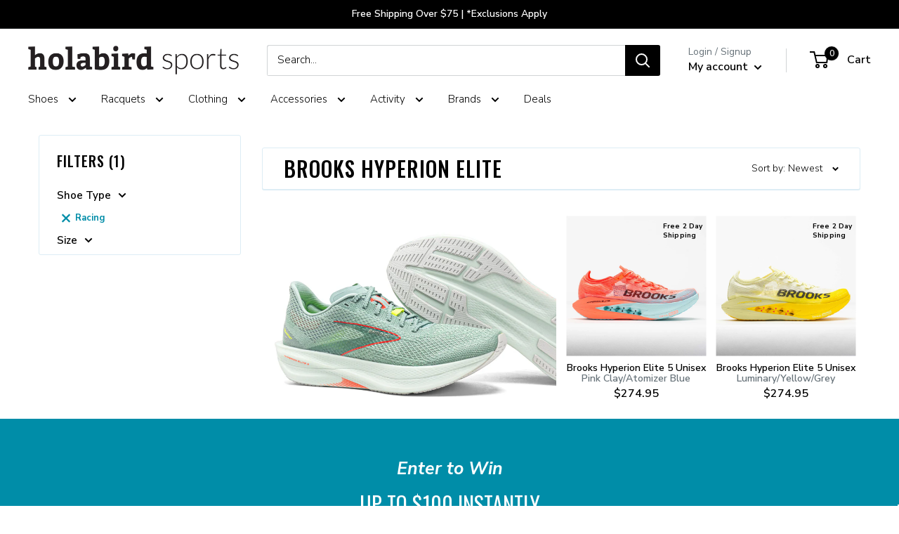

--- FILE ---
content_type: application/javascript; charset=utf-8
request_url: https://searchanise-ef84.kxcdn.com/preload_data.1T0U8M9s3R.js
body_size: 9949
content:
window.Searchanise.preloadedSuggestions=['on cloud','brooks ghost','tennis balls','new balance','brooks adrenaline gts','brooks glycerin','saucony type a','asics gel','pickleball shoes','new balance 101','hoka one one bondi','new balance 1010','new balance 990','new balance fresh foam','mizuno wave rider','hoka one one clifton','mizuno wave inspire','tennis strings','asics gt-2000','asics gel-kayano','on cloud x','tennis bags','brooks adrenaline','on cloud womens','brooks beast','hoka bondi','saucony stabil cs','saucony guide','brooks addiction','brooks launch','holabird sports','hoka bondi 8','asics gel-nimbus','new balance 110','new balance shoes','saucony triumph','new balance fresh foam 1080','on running','hoka one one arahi','brooks pr ld','mizuno waveknit','pickleball paddles','tennis shoes','brooks ariel','new balance 510','saucony kinvara','new balance 1540','on cloudsurfer','new balance 860','new balance 840','saucony ride iso','asics gel nimbus','asics gel kayano','brooks dyad','asics fa','altra torin','saucony omni','nike zoom w','altra escalante','brooks levitate','brooks ravenna','hoka womens','brooks revel','adidas ultraboost','saucony echelon','oofos ooriginal','new balance 574','new balance 940','new balance 880','on cloud waterproof','on cloudflyer','brooks transcend','on cloudflow','mens wide shoes','mizuno waveknit c','altra paradigm','asics gt-1000','hoka one one gaviota','adidas energy boost','mizuno wave sky','hoka one one','nike zoom d','mizuno wave horizon','womens hoka','new balance 1080','brooks ghost gtx','mens tennis shoes','asics gel-cumulus','new balance fresh foam vongo','adidas mi energy boost','saucony endorphin','mizuno wave prophecy','brooks ricochet','new balance 1500','altra provision','nike air zoom pegasus','new balance 890','hoka one one mach','new balance fuelcell','oofos ooahh sport','mizuno wave shadow','new balance 1340','skechers gorun ride','hoka one one hupana','brooks bedlam','reebok floatride run','saucony fastwitch','new balance 540','nike zoom fly','new balance 870','on cloudflash','skechers gorun forza','under armour speedform rc','altra duo','on cloudace','saucony shadow 6000','asics gel-ds trainer','new balance 580','new balance 991','on cloudrush','reebok floatride run fast','new balance 480','new balance 750','saucony liberty iso','new balance 1260','hoka one one elevon','new balance 1225','new balance fresh foam beacon','new balance 410','new balance 590','new balance 980','saucony ride','new balance 550','new balance 3090','new balance 999','under armour speedform europa','new balance 411','saucony jazz original','salomon sonic ra','hoka one one hupana wool','new balance 560','brooks pureflow','new balance 420','new balance 470','on cloud mens','new balance 009','apl techloom breeze','new balance 515','under armour threadborne blur','reebok grasse road','hoka one one cavu','new balance 775','new balance 1400','saucony freedom iso','running socks','new balance 670','new balance 5000','hoka clifton 9','new balance 481','adidas adizero rc','new balance 501','altra vanish-r','oofos oofos oomg fibre','on cloud 5','new balance 1300','nike air zoom vomero','oofos oofos oolala sandal','new balance 876','new balance 1690','oofos oofos oocloog','oofos oofos ooahh','oofos oofos oomg low','new balance 780','new balance 650','saucony freedom runner','adidas solar glide','under armour speedform slingshot','on cloudswift','new balance 770','new balance 795','new balance 680','new balance 572','saucony hurricane','new balance 450','hoka women','new balance 530','under armour hovr sonic','on running shoes','new balance 850','new balance 575','new balance 790','under armour hovr infinite','adidas solar boost','new balance 587','new balance 2040','asics novablast','asics gel-nimbus lite-show','yonex shoes','tennis bag','salomon predict ra','fila clothing','new balance 1150','oofos ooriginal sport','new balance 610','new balance fresh foam more','hoka one one evo rehi','new balance 517','new balance 635','new balance fresh foam zante','new balance fresh foam cruz','new balance 910','new balance 3190','new balance 3000','brooks gts 19','asics dynaflyte','altra one','under armour speedform velociti','asics metaride','adidas supernova','on cloudstratus','tennis socks','under armour speedform gemini','reebok flexweave run','adidas pure boost','adidas pureboost','on cloud terry','reebok floatride run fast pro','brooks glycerin womens','reebok harmony road','new balance 810','adidas solar glide st','salomon sonic pro','mizuno wave sonic','adidas pureboost dpr','new balance rubix','nike air zoom structure','saucony endorphin speed','altra solstice','saucony redeemer','hoka one one carbon x','new balance 1226','nike zoom all out low','nike air zoom pegasus turbo','tennis ball','under armour hovr sonic nc','salomon sonic ra pro','hoka one one rincon','nike free run','oofos oofos oolala luxe sandal','adidas adizero boston','nike epic react flyknit','asics gel-pursue','altra torin plush','asics gel nimbus 21','new balance 1765','asics metarun','altra escalante racer','adidas aerobounce','nike free tr','asics fuzex','nike zoom fly sp','altra instinct','wilson tennis balls','altra kayenta','mizuno sky waveknit','asics gel-quantum 180','asics gel-quantum 360','new balance 990v4','tennis overgrips','hoka mens','skechers gorun razor','brooks ghost 11','asics lyteracer ts','new balance fuelcell impulse','nike zoom fit','asics fuzex rush adapt','womens tennis shoes','adidas adizero tempo','new balance 690','adidas ultra boost st','reebok harmony racer','asics gel-fortitude','under armour hovr guardian','hoka one one hupana flow','new balance 1500 boa','hoka one one akasa','oofos ooahh sport flex','hoka one one ora','kayano womens','under armour charged bandit','on shoes','asics gel-quantum 360 knit','skechers gorun ultra road','altra iq','new balance 330','asics tartheredge','demo tennis racquets','hoka arahi','womens brooks','asics dynaflyte lite-show','saucony endorphin pro','brooks hyperion','altra intuition','running shoes','skechers gorun hyper','hoka one one hupana knit','asics nimbus','skechers gorun','new balance fresh foam 822','new balance fresh foam cruz knit','mens shoes','adidas pureboost go','hoka one one vanquish','brooks revel running shoe','asics glideride','new balance t2','under armour speedform xc','new balance 1490','saucony guide iso 2','saucony freedom','reebok one lite','saucony ideal','adidas adizero adios boost','adidas alphabounce','mens hoka','asics gel-foundation','mizuno wave rider waveknit','under armour hovr slk','womens shoes','361 degrees sensation','reebok runner','reebok one cushion','361 degrees spire','under armour micro g optimum','reebok one distance','361 degrees meraki','nike lunar fly','inov-8 mudclaw','adidas marathon','penn tennis balls','nike zoom fly flyknit','nike flex run','new balance fuelcell rebel','361 degrees strata','nike react infinity run flyknit','adidas energy bounce','on cloud 50 50','brooks neuro','hydro flask','saucony peregrine','skechers gorun maxroad','reebok gl','salomon sonic ra max','new balance fuelcell propel','inov-8 inov-8 mudclaw g 260','nike zoom strike','womens pickleball shoes','new balance 1290','nike air zoom elite','nike flex experience run','brooks women shoes','asics evoride','new balance fuelcell echo','tennis grips','saucony hurricane iso','nike flyknit lunar','reebok speed tr','nike free rn','nike zoom speed tr','under armour speedform apollo','under armour charged ultimate','brooks purecadence','salming speed','adidas edgebounce','brooks ghost max','adidas supernova st','new balance fresh foam tempo','under armour hovr machina','oofos oofos ooahh luxe','gel nimbus','asics roadhawk ff','mizuno wave catalyst','reebok print run','adidas supernova glide','adidas response boost','salomon sonic accelerate','reebok 3d op lite','saucony vendetta','adidas supernova glide boost','salomon ultra pro','asics gt-3000','nike zoom elite','babolat shoes','hoka gaviota','adidas alphabounce ck','nike air max','altra torin iq','adidas mi supernova glide boost m','under armour slingride','brooks shoes','asics platinum','saucony triumph iso 5','saucony breakthru','stringing machine','hoka one one clifton knit','under armour mojo','asics gel cumulus','adidas pureboost xpose','adidas pure boost x','brooks hyperion elite','adidas mi supernova glide boost','new balance 574 sport','4e wide-shoe','new balance fresh foam boracay','reebok one guide','brooks hyperion tempo','reebok forever floatride','tennis string','salomon sonic balance','saucony liteform feel','saucony endorphin shift','hoka bondi 8 womens','under armour hovr sonic connected','salomon sonic confidence','hoka clifton 8','saucony havok xc flat','asics gel-kenun knit','walking shoes','skechers gorun speed elite','trail running shoes','brooks glycerin gts','hoka bondi 7','asics gel-kayano nyc','mizuno wave','hoka one one clifton edge','brooks women','skechers gomeb speed','asics gt-2000 knit','on cloudmonster','under armour bandit xc','hoka one one carbon x-spe','gift card','saucony guide iso tr','brooks cascadia','thorlo socks','womens on cloud','bumper guard and grommets','hoka one','asics gel-nimbus lite','asics kayano','adidas solar drive','adidas solar ride','on cloud women','asics gel-nimbus knit','brooks beast men','nike zoom all out flyknit','new balance 4090','reebok zpump fusion','tennis hats','hoka one one odyssey','wave inspire 15','adidas xcs','waterproof shoes','adidas adizero prime boost','asics gel-kayano lite-show','under armour','on roger','hiking shoes','hoka clifton','brooks ghost 12','mizuno wave paradox','adidas adizero prime sp','hoka bondi 9','asics gel-quantum infinity','asics dynablast','diadora tennis','asics gt 2000','nike air max fit','asics noosa ff','asics gel-noosa tri','asics heatracer','squash shoes','low top','womens brooks shoes','wave rider','women shoes','new balance 1540v3','asics gel 451','asics gel nimbus womens','all black new balance shoes','new balance 928v3','court shoes','saucony kilkenny','fresh foam','mens running shoes','brooks gts','asics gel resolution','adidas adizero xt','asics gt-2000 trail','dunlop tennis balls','hoka men','brooks ghost 10','nike tennis','salomon sense link','salomon sense pro','adidas adizero prime parley','brooks fusion','altra lone peak','nike odyssey react','asics tennis','mens brooks','hoka one one hupana em','womens running shoes','junior tennis shoes','hoka transport','mizuno wave sayonara','womens new balance','women hoka','nike vaporfly 4% flyknit','hoka mach 6','on cloudnova','clay court tennis shoes','salomon sense ride','price new balance shoes','new balance new balance zante pursuit','on cloudventure','tennis backpack','brooks launch gts','overpronation shoes','wrist bands','nike zoom vaporfly 4%','mens on cloud','adidas ultraboost st','wave inspire','on cloud monster','adidas ultra boost','kids tennis shoes','feetures socks','ball hopper','new balance walking shoes','tourna grip','new balance fresh foam zante pursuit','on cloud men','saucony peregrine iso','brooks womens','yonex racquet','new balance womens','norda shoes','hoka shoes','new balance fuelcell prism','asics cumulus','nike air zoom structure shield','saucony guide tr','black new balance shoes','hoka bondi 6 womens','nike air max 1','nike air','saucony kilkenny flat','skechers you','new balance brand shoes','tennis wristbands','new balance minimus 10 trail','saucony endorphin racer','brooks the wire','brooks mens running shoes','on cloudsurfer 2019','tennis ball machines','hoka one one rocket md','mens new balance','thorlo tennis socks','adidas energy cloud','replacement grips','new balance shoe prices','nike air vapormax flyknit','balega socks','brooks ghost 13','salomon xa pro 3d','new balance 928','mizuno wave inspire 15','skechers gomeb razor','adidas pulseboost hd','mens hoka shoes','ghost max','hoka womens shoes','garmin watch','on the roger','nike air vapormax flyknit se','asics kayano men','new balance 1365','brooks running shoes','nike flyknit air max','natural gut','pickleball balls','mens brooks shoes','hoka mach 5','cloud x','asics gel kayano women','mens pickleball shoes','merrell all out terra','womens asics','saucony triumph iso','hoka speedgoat','oc shoes','mens wide tennis shoes','brooks ghost 16','altra superior','new balance mens','brooks womens running shoes','tennis racquets','new balance fuelcell tc','running hats','new balance tennis shoes','altra olympus','on cloud womens shoes','361 degrees spinject','vibram v-run','tennis string reels','brooks ghost 14','brooks ghost women','asics gel-quantum 90','adidas marathon xt','mens on cloud shoes','new balance minimus 10','nike revolution','new balance 806 mens','brooks adrenaline gts 19','new balance 993','brooks ariel women','k swiss','tennis ball hopper','wilson blade','brooks gts 22','new balance fresh foam crush','adidas adidas senseboost go','adidas barricade','saucony ride reflex','saucony zealot iso','saucony zealot iso reflex','vibration dampeners','brooks caldera','gel kayano','saucony spitfire','brooks addiction walker','nike pegasus','asics women','hoka bondi 8 mens','altra rivera','ultra boost','fila shoes','men\'s shoe extra extra wide','k-swiss hypercourt','womens walking shoes','motion control','womens brooks ghost','new balance 806','babolat pure drive','closeout mens shoes','on cloud shoes','on cloudventure waterproof','adidas alphabounce beyond','tennis net','new balance 1006','adidas sl20','asics nimbus women','hoka mach','the roger','brooks ghost 15','adrenaline gts','wilson tennis','mens new balance shoes','nike free rn flyknit','gift certificates','new balance 877','hoka mens shoes','babolat pure aero','nike free tr flyknit','asics gel-hyper speed','asics ds trainer','mizuno wave rider g-tx','new balance 990v5','new balance 990 boot','plantar fasciitis','lead tape','white shoes','compression socks','new balance women','nike zoomx invincible','new balance fresh foam lazr','wilson overgrips','nike shoes','asics tennis shoes','tennis grommets','nike zoom ja fly','new balance zante pursuit','green dot tennis balls','hoka one one speedgoat','hoka arahi womens','hoka ora','asics kayano women','glycerin max','tennis shoe','adidas shoes','hoka clifton 10','pressureless tennis balls','brooks ghost womens','asics nimbus men','asics gel resolution 8','new balance mens shoes','superfeet insoles','asics metaracer','mens asics','women tennis shoes','salomon speedcross','adidas adizero primeknit ltd','on court','adidas adizero prime boost ltd','babolat shadow tour','motion control running shoes','women\'s stability running shoes','asics court ff','wide shoes','adidas ultra boost ltd','on mens shoes','men\'s tennis shoes','hoka slides','brooks men','k-swiss hypercourt express 2','diadora mythos blushield','nike air zoom tempo','endorphin speed','brooks ghost max 2','hoka gaviota womens','men shoes','brooks glycerin 20','nike zoom','new balance 880 womens','oncloud womens shoes','brooks adrenaline gts 20','extra wide','new balance 996','brooks mens','kids shoes','vibram fivefingers v-run','mens trail running shoes','tennis shoes mens','women hoka shoes','mens tennis shorts','hoka recovery','brooks cascadia gtx','altra timp','new balance fresh foam hierro','asics gel-451','hoka clifton 9 womens','shoe closeout','glycerin gts','asics superblast','hoka skyflow','sports bra','apl womens','reebok nano','hoka challenger','asics womens','sale shoes','court ff','pickleball paddle','brooks ghost 13 women\'s','hoka rincon','ball machine','new balance 847','womens brooks glycerin','new balance tennis','hoka one one challenger atr','new balance minimus','womens on cloud shoes','merrell trail','gel resolution','women brooks','brooks ghost mens','yonex bag','new balance 327','trail running','on cloud nova','asics gt','hoka one one bondi 6','brooks stealthfit 20','wilson rush pro','brooks ghost 11 mens','women on cloud','saucony xodus','brooks womens shoes','brooks ghost 11 women','asics rocketgirl','new balance fresh foam 880','asics hyper ld','new balance 857','new balance 990v4 men','shoe laces','gift cards','womens wide shoes','hoka bondi 9 womens','wilson pro overgrip','on cloud 6','women\'s hoka','hoka one one stinson atr','womens new balance shoes','mens brooks ghost','water shoes','pro penn tennis balls','brooks dyad 11','wilson clash','all new balance shoes','on clouds','women\'s tennis shoes','womens hoka running shoe','mens socks','on cloud 5 men\'s','womens brooks adrenaline','saucony koa tr','nike vapor','adrenaline gts 22','hoka women\'s','hoka one one stinson','plantar fasciitis shoes','pickleball net','saucony tempus','womens tennis court shoes','brooks gts 24','string reels','wilson us open tennis balls','new balance women shoe','junior tennis racquet','gamma stringing machine','saucony xodus iso','saucony excursion tr','evo sl','brooks ghost 12 womens','platform tennis shoes','merrel moab','slip on shoes','on tennis shoes','merrell bare access flex','babolat tennis','gamma strings','arch support shoes','merrell all out crush','brooks levitate 2','merrell all out crush light','inov-8 roclite','asics gt 1000','merrell all out rush','saucony excursion gtx','salomon speedcross gtx','asics gel kayano 25','on cloudventure peak','merrell vapor glove','brooks puregrit','luxilon string','k swiss womens tennis','on waterproof','women’s brooks','women\'s new balance shoes','merrell trail glove','sweat band','solinco string','merrell bare access','wilson shoes','womens asics shoes','hoka bondi womens','high arch','361 degrees stratomic','hypercourt express','fresh foam beacon v3','hoka speedgoat 5','babolat pickleball','womens court shoes','tennis grip','nike tennis shoes','bondi sr','adidas terrex agravic','vibram v-trail','pickleball nets','on cloudrunner','wilson tennis shoes','cloud nova','racquetball shoes','roger pro','norda men\'s','brooks adrenaline women','recovery shoes','mens wide','yonex power cushion','merrell agility peak flex','wilson pro staff','asics solution speed ff','on cloud 5 womens','on womens','closeout womens shoes','salomon speedcross pro','brooks adrenaline asr','mount to coast','wilson overgrip','salomon xr mission','head radical','men\'s stability running shoes','apl shoes','tennis shorts','brooks glycerin 21','orange tennis balls','mens asics running shoes','mizuno prophecy','hoka arahi 6','brooks gts 23','saucony womens','salomon speedcross cs','reebok all terrain extreme','altra king mt','mizuno inspire','brooks mazama','salomon x-mission','black shoes','on running on cloud','merrell bare access arc','replacement grip','salomon sonic aero','new balance 840 men','salomon s-lab sense ultra','salomon s-lab speed','361 degrees feisu','on cloudmonster women\'s','adidas supernova sequence boost','adidas vengeful','merrell bare access trail','adidas terrex cmtk','merrell all out peak','wide tennis shoes','under armour fat tire','men tennis shoes','altra lone peak mid mesh','saucony peregrine ice','saucony koa st','yonex ezone 100','garmin forerunner','synthetic gut','mizuno wave hayate','on socks','mizuno wave daichi','carbon x','asics gel-fujitrabuco neutral','tennis sunglasses','vibram spyridon mr','over grips','inov-8 terraclaw','ball cart','slip resistant','new balance men','salomon x-scream 3d','tennis gloves','hyper g','hoka bondi 7 womens','pickle ball','asics gel cumulus womens','womens on cloud running shoes','saucony omni iso','yonex ezone','women running shoes','new balance 608','adidas barricade men','lock laces','brooks ghost 12 mens','tennis racket','womens bondi 8','womens brooks running shoes','pure drive','adidas ultraboost dna','cloudnova womens','wrightsock coolmesh ii','lone peak','salomon wings pro','salomon s-lab wings','brooks addiction walker men','yonex ezone 98','adidas tennis shoes','extra wide womens','asics gel nimbus 20 men','puma deviate nitro 3','asics gel quantum 360','k swiss mens shoes','babolat strings','gel cumulus','women’s shoes','men hoka','womens narrow shoes','brooks gts 21','merrell agility charge flex','merrell all out charge','brooks glycerin 17','gel nimbus 25','trail shoes','hoka bondi sr','womens saucony','hoka wide','new balance shoes sale women','mens walking shoes','yonex vcore','men hats','asics shoes','asics ff','gore tex','endorphin pro','tennis nets','oncloud mens shoes','asics mens','pure aero','brooks mens shoes','hoka bondi 6','brooks gts 20','hoka clifton 9 mens','new balance shoes women 860','brooks ghost 14 mens','new balance summit','lucky in love','tennis racquet','tennis hat','volkl cyclone','mizuno tennis shoes','brooks asteria','saucony kinvara runshield','demo racquet\'s','361 degrees chaser','asics gel resolution 9','tennis skirt','women\'s brooks','brooks adrenaline gts 22','adidas tennis','new balance 1080v8','new balance fresh foam x 880v14','hoka clifton 7','arch support','tennis ball machine','new balance 1540v2','golf shoes','nike court','asics mens running shoes','babolat pure strike','pickleball shoes womens','hoka one one torrent','hoka stinson','hoka mach 4','leather grip','stencil ink','altra mens','solinco hyper-g','womens wide','pickle ball shoes','hoka recovery sandals','cloudmonster men\'s','altra viho','brooks ghost 15 mens','garmin fenix','asics men','brooks glycerin max','on the roger pro','new balance collection','mens running shorts','k-swiss hypercourt express','adrenaline gts 24','nike zoom 400','tennis backpack bags','women brooks shoes','asics gt 2000 men','brooks glycerin mens','womens hoka bondi','brooks adrenaline womens','string reel','ghost women 15','mizuno mens','asic running shoes','on cloud flyer','on cloud hi','rpm blast','on women running shoes','on cloud mens shoes','fresh foam more','asics resolution','wilson balls','racquet bags','wilson nxt','brooks adrenaline gts 18','brooks trace','hoka clifton womens','womens hoka bondi 8','wilson clash 100','bondi 9 mens','nike zoomx vaporfly next%','hoka bondi mens','new balance 1006 mens','womens tennis','cloudnova mens','lacoste mens shoes','pro staff','high altitude tennis balls','asics gel fortitude','veja shoes','tennis racquet bag','brooks ghost men','golf shoes men\'s','asics gel kayano 26','on cloud men\'s','mizuno wave creation mens','women’s hoka','mizuno tennis','stringing machines','over pronation','running shoe','tennis caps','women\'s shoes','hoka one one evo mafate','mizuno shoes','saucony hurricane womens','men running shoes','brooks ghost 14 women\'s','hoka hiking','wilson rush pro ace','babolat grommet','hoka bondi women','hoka one one evo jawz','wilson ultra','tennis scorekeeper','hoka gtx','sorbothane insoles','salomon xa elevate','mens fila clothing','wilson triniti','new balance q.o.m','new balance k.o.m','adidas terrex agravic xt','selkirk paddles','gel cumulus 22','babolat bag','wilson blade 98','hoka bondi 9 men\'s','nike metcon','women new balance','mens brooks adrenaline','inov-8 parkclaw','merrell agility synthesis flex','brooks running','salomon s-lab ultra','salomon sense pro max','brooks apparel','womens socks','salomon s-lab sense','asics gecko xt','salming trail t','original universal','head ti s6','tretorn nylite','racquetball racquet','salming ot comp','eye coach','salming trail','tennis strings reels','under armour speed tire ascent low','saucony women','under armour horizon rtt','adidas adizero','on tennis','cloud monster','womens ghost','sweat headband','brooks adrenaline gts 24','roger federer','pure strike','hoka sandals','tennis racquet demo','goodr sunglasses','hoka carbon x','men ghost max 2','on mens','face mask','slip on','mens bondi 8','rebel v4','cloud x 4','running shorts','hoka kawana','on women','on cloud women\'s','new balance vongo','womens mizuno','wave creation','wide women\'s','new balance running','head speed','mizuno womens','new balance 990v5 men\'s','running hat','mens shorts','tretorn tennis balls','green dot','mens new balance 860','club c 85','platform tennis','hoka gaviota 5','wilson tennis bag','nike react','adidas terrex fast','green tennis balls','hoka anacapa','on cloud stratus','asics gel challenger','on cloud swift','womens hoka one one','men\'s running shoes','hoka running shoes','babolat racquets','new balance 1006 mens tennis shoes','pro penn','balega hidden comfort','cloudsurfer next','nike socks','under armour velociti','under armour speedform amp','on cloud tennis','brooks adrenaline gts 23','puma magnify nitro 2','womens asics gel nimbus','adidas boost','adrenaline gts 23','air max','water bottle','hoka slide','tennis accessories','hyperion max','wright socks','spenco insoles','tecnifibre strings','on cloudster','asics gel nimbus 20','mens saucony','brooks dyad mens','new balance mens tennis shoes','dunlop balls','women\'s new balance','sweat bands','asics gel-kayano 25','reebok print her','wilson pro staff 97','mens brooks glycerin','paddle tennis','brooks glycerin 22','saucony mens','orange shoes','hoka walking shoes','tennis replacement grips','womens hoka shoes','asics gel resolution 7','women\'s running shoes','saucony guide iso','nike air force 1','nike air zoom','ghost max 2','ds trainer','new balance womens shoes','on cloud runner','brooks beast 16 men','women asics','regular duty tennis balls','tennis shoes womens','asics alpine xt','head racquets','mens mizuno','men\'s 1080v12','asics court ff 3','brooks launch 5','new balance 1007','brooks ghost 17','womens saucony running shoes','new balance 806 womens','on cloud x womens','hoka clifton 8 womens','motion control women','deal of the day','tennis overgrip','racquetball gloves','brooks transcend 6','running gloves','brooks adrenaline gts 21','hoka bondi 8 women','womens brooks adrenaline gts','go run razor','compression shorts','hoka kaha','asics magic speed','mens hoka bondi','asics gt-4000','womens on','vibration dampener','babolat tennis balls','new balance k.o.m gtx','gel resolution 9','saucony socks','gel kayano 30','new balance 990 v4','return process','clay court shoes','mens ghost','babolat jet mach 3','bondi 8 womens','wilson bag','new balance 840v4 men','hoka womens running shoes','white tennis shoes','merrell men shoes','fresh foam 1080 v11','glycerin women 22','us open','mens on','tennis dress','brooks ghost 16 women\'s','tacky towel','brooks ghost 15 womens','pronation support','asics court ff 2','athletic propulsion labs','luxilon alu power','brooks max','mens new balance running shoes','new balance 940 women','asics womens running shoes','cloudswift mens','yonex grommet','new balance walking','red shoes','new balance 4e wide-shoe','men’s shoes','kids tennis','new balance rebel','glycerin gts 21','pickleball bags','mens hoka bondi 8','womens glycerin','natural gut string','visors womens','asics gel nimbus 25','new balance women\'s','head boom','women\'s asics','running shoes women','new balance 1080v9','on cloud x 3','asics solution speed','womens wide tennis shoes','tennis elbow','hoka mens running','best new balance shoes','run falcon 5','hoka arahi 7','tennis shoes women','nike air zoom vapor x','addiction gts 15','new balance running shoes','alu power','yonex grip','puma mens','860 new balance shoes','wrist band','mens 4e','skyward x','junior shoes','mens nimbus','tennis skirts','lobster ball machine','on cloud 5 women','hoka one one hoka one one rocket x','grip tape','fuel cell','head speed mp','squash balls','asics socks','tennis sneakers','nike vomero','hoka one one bondi 7','club c','brooks glycerin 19','mens adidas shoes','brooks socks','wilson us open','on cloud 2','hoka recovery slide','mens altra','tennis dampener','cep compression','brooks adrenaline men','hoka bondi men','womens brooks levitate','new balance vazee rush','roland garros','hoka carbon','solinco tour bite','squash racquets','nike pegasus men','new balance 940v3','new balance more','altra womens','pickleball bag','wide running shoes','new balance 696','on cloudmonster 2','womens asics running shoes','ghost max 3','rush pro ace','new balance men\'s','men\'s hoka','wilson racquets','hoka skyward','over grip','stability shoes','asics gel nimbus mens','mizuno mens shoes','gel kayano 29','new balance 813','wilson grip','hurricane xlt2','hoka trail','mens kayano','demo racquets','tennis court shoes','arm sleeves','men on cloud','new balance 992','orange balls','cross training shoes','brooks addiction 13','womens clifton 9','mens nike shoes','gamma supreme overgrip','green ball','back pack','adidas ubersonic','babolat string','viper court','head gravity','penn balls','mens nike','nike free','hoka ora recovery slide','asics superblast 2','altra lone peak mid','on cloudflyer womens','saucony ride gtx','sneaker walking','brooks glycerin women','wilson tennis racquets','asics gel nimbus 22','diadora mythos','nike shorts','hoka clifton 10 men\'s','mach x','mens asics gel nimbus','ball hoppers','hoka challenger 7','mens hoka one one','tourna grip xl overgrip 30 pack','saucony freedom runner wool','yonex super grap','oofos womens','new balance 623','new balance fuel cell','wilson tennis bags','asics running shoes','new balance 1080 women','mens tennis','hoka clifton women','asics mens tennis shoes','adidas adizero adios pro','weight lifting shoes','head tennis bag','walking shoe','brooks adrenaline mens','nike womens','diadem tennis balls','on cloud flow','knee brace','billie jean king eye coach pro','mens bondi','viper court pro','adidas mens','hoka one one womens','men\'s gore-tex','mizuno wave enforce tour','head tennis racquets','racquet cover','nike mens','asics cumulus gel womens','altra women','brooks ghost 13 mens','fuelcell rebel v4','new balance 1080 mens','tennis elbow support','new balance foam','hoka solimar','new balance mens running shoes','hoka transport men\'s','work shoes','ankle support','experience form','on roger pro','tennis glove','pink shoes','on cloud surfer','glycerin gts 20','saucony shadow','brooks running shoes women','mizuno wave rider womens','wilson grommets','racquet bag','new balance fresh foam x 860v14','pro kennex','hoka clifton 6','womens bondi','asics noosa','volkl strings','womens altra','gel nimbus 20','orange ball','asics solution speed ff 2','new balance womens tennis shoes','new balance 9060','shipping cost','asics gel 7','gel nimbus 26','on court t','mizuno wave exceed','nb mens shoes','string machine','new balance road running','score keeper','mens brooks adrenaline gts','women’s tennis shoes','adidas boston','new balance tennis shoes wide','new balance 990v6','brooks ghost max womens','court ff 3','puma magmax','fresh foam more v3','endorphin pro 4','new balance 996v3','brooks launch 6','endorphin speed 4','gel kayano 31','adidas terrex','tennis shoes men','on sneakers','pickleball shoe','cloudmonster hyper','gel nimbus 27','roger pro 2','clifton 10 womens','new balance 840v3 men','head tape','cloud 5 waterproof','indoor shoes','thorlos tennis socks','saucony mens running shoes','new balance 847v3','tourna ballport','hypercourt express 2','on cloud running','womens oofos','women\'s walking shoes','mens sandals','women ghost max 2','kids racquets','new balance 990v4 men\'s','reebok club c','brooks shorts','feetures elite','saucony iso','brooks glycerin 18','womens gel nimbus','practice tennis balls','wide mens tennis shoes','brooks women running shoes','cloud surfer','hoka skyward x','wilson ultra 100','nano x1','towels tennis','reebok floatride','brooks walking shoes','on womens shoes','fresh foam x more v5','asics novablast 5','on cloud waterproof men\'s','triniti tennis balls','hiking boots','hypercourt supreme','men\'s shoes','asics gel-kayano 31 men\'s cool matcha/celadon','brooks ghost 10 womens','babolat balls','hoka clifton mens','gel resolution 8','addiction walker 2','wilson strings','narrow running shoes','womens hoka clifton','hyperion max 2','mizuno men','neo vista','brooks launch 5 women','adrenaline gts 19','hoka clifton 5','new balance 796','hoka women shoes','white running shoes','womens new balance running shoes','cloud 5 womens','wilson burn','under armour fat tire 3','women’s running shoes','mens court shoes','new balance 1080v10','on men','platform tennis balls','womens asics nimbus','womens adrenaline','saucony speed','roger advantage','saucony women\'s running shoes','cloud 6 waterproof','volleyball shoes','terraultra g 270','beast gts 24','women\'s brooks ghost','lone peak 9','maurten gel','pink tennis balls','womens new balance shoes sale','asics gel rocket','tennis lead tape','reebok shoes','mens extra wide shoes','glycerin gts 22','new balance 574 shoes','nike flyknit','brooks glycerin men','mizuno running shoes','more v5','mens gel nimbus','adidas adilette boost','skechers on the go deco','novablast mens','racing shoes','wave prophecy','new balance 990v','endorphin elite','fresh foam more v2','adrenaline gts 21','hoka mach x','tennis stringing machine','new balance 1260v7','brooks adrenaline 19','asic gel nimbus','stance socks','new balance 4e','hoka white','sprints hats','tennis string reel','gamma ball hopper','asics court','ghost 11 women\'s','hoka bondi 8 women\'s','track spikes','triumph iso','gamma grip','extra wide mens','head extreme','asics gt 2000 women','clay court','swift run','pickleball shoes women','recovery slides','nike mens shoes','new balance 847v4','brooks glycerin gts 20','women\'s pickleball shoes','saucony guide 13','on cloud tennis shoes','new balance beacon','red balls','reebok nano 9','new balance 1540v2 women','adidas socks','womens nike','reebok hi','cloud 5 push','bumper guard','jet mach 3','brooks wide','brooks adrenaline 21','court express pickleball shoe','mizuno women','womens trail shoes','new balance 840v4','cycling shoes','ball machines','brooks run visible','hoka shoes womens','vapor x','head instinct','women\'s on cloud','new balance kaymin','babolat rpm blast','cloud x 3','coco cg2','saucony kinvara 9','reebok bra','wilson nxt string','no show socks','gel dedicate 8','tifosi sunglasses','experience flow','powerstep insoles','cloud hi','new balance 857v2','wave horizon','brooks glycerin 16','string savers','mizuno wave prophecy 7','mens waterproof shoes','brooks for women','wave sky','fresh foam 1080','tennis basket','the roger clubhouse','mens on running shoes','brooks adrenaline 20','womens bondi 9','tretorn micro-x','birkenstock boston','yonex overgrip','on cloud 5 mens','on cloudmonster men\'s','on cloud x mens','one one','new balance fresh foam kaymin trail','wilson triniti tennis balls','solution speed','new balance trail running','wilson sensation','head speed pro','men\'s new balance','altra shoes','mens glycerin','nike running shoes','return on shoes','mens sneakers','adidas ultraboost 19','gel resolution x','merrell women shoes','hoka mafate','high top','adidas stabil','solution speed ff','lone peak 8','on cloudvista','men’s brooks','clifton 9 women\'s','rush pro','wide width','womens adidas','pickleball shoes mens','gel nimbus 24','gel kayano 25','clifton 9 mens','women gt-2000 13','training shoes','head bag','womens asics gel kayano','mens asics cumulus','brooks mens ghost','on tennis apparel','bondi 7 mens','long sleeve','new balance fresh foam kaymin','neo zen','brooks adrenaline 22','womens hoka clifton 9','mens brooks running shoes','wilson rf','wilson tennis ball','brooks gts 18','wilson grips','womens adidas shoes','nano x3','endorphin shift','grand court','new balance fresh foam gobi','adrenaline gts 20','dunlop string sets','womens pickleball','tennis hopper','starting clamp','ball tube','brooks adrenaline gts womens','oofos women','hoka one one women','sof sole','lacoste shoes','head bands','hoka clifton 10 womens','hydration vest','puma nitro','oofos men','new balance womens running shoes','asics women\'s','vomero plus','womens kayano','mens clifton 9','babolat bags','adrenaline gts 24 running shoe','brooks ravenna 8','noosa tri 16','endorphin speed 5','on cloud womens running shoes','bondi 8 mens','mega tac','clay tennis shoes','clay shoes','women brooks ghost','oofos slides','brooks womens ghost','brooks ghost women\'s','mens brooks beast','women wide','new balance hierro','pro penn marathon','luxilon alu power 16l','saucony mad river tr','joola pickleball paddles','tennis balls penn','kinvara pro','babolat propulse fury','gamma string','women\'s brooks running shoes','neutral running shoes','asics running','tourna stringing machine','brooks hat','reebok sole','waterproof running shoes','inov-8 inov-8 all train 215','head tennis shoes','close out','hiking shoes womens hiking shoe','hoka trail shoes','new balance insoles','brooks gts 25','men\'s socks','new balance vazee summit trail','ct rally','womens trail running shoes','head grip','on cloud running shoes','lotto shoes','support shoes','teva women\'s sandals','gosen micro','wilson rush','asics gel kayano mens','junior racquet','brooks women\'s','wilson string','hoka gaviota 2','the roger pro','stan smith','endorphin elite 2','hoka running','new balance 990 v4 men','adidas evo sl','fresh foam x','running belt','oofos mens','womens shorts','brooks launch 8','wide pickleball shoes','gel nimbus 22','inov-8 inov-8 parkclaw','gel kayano 31 running shoes','women brooks ravenna','asics gel nimbus 23','green dot balls','womens on cloud 5','babolat grip','mens adidas','hypercourt express 2 tennis shoe','wilson shift'];